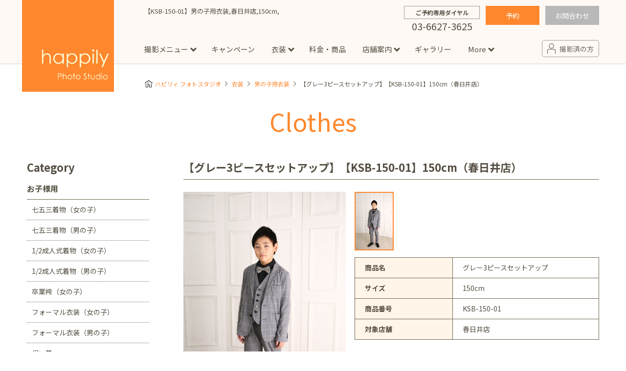

--- FILE ---
content_type: text/html; charset=UTF-8
request_url: https://www.happilyphoto.jp/clothes/boys/318183/
body_size: 34928
content:
<!DOCTYPE html>
<html lang="ja">
<head>
<meta http-equiv="content-type" content="text/html; charset=utf-8">
<title>【KSB-150-01】男の子用衣装,春日井店,150cm, - ハピリィフォトスタジオ</title>
<meta name="viewport" content="width=device-width, initial-scale=1, maximum-scale=1">
<meta name="format-detection" content="telephone=no">
<meta name="apple-mobile-web-app-title" content="happily photo studio">
<link rel="icon" type="image/x-icon" href="https://www.happilyphoto.jp/wp-content/themes/my-happilyphoto/images/common/favicon.ico">
<link rel="apple-touch-icon-precomposed" href="https://www.happilyphoto.jp/wp-content/themes/my-happilyphoto/images/common/icon_happily.png">
<link href="https://fonts.googleapis.com/css2?family=Noto+Sans+JP:wght@400;500;700&display=swap" rel="stylesheet">
<link rel="stylesheet" href="https://www.happilyphoto.jp/wp-content/themes/my-happilyphoto/style.css">
<link rel="stylesheet" href="https://www.happilyphoto.jp/wp-content/themes/my-happilyphoto/css/common/layout.css?v=20250813">
<link rel="stylesheet" href="https://www.happilyphoto.jp/wp-content/themes/my-happilyphoto/css/common/module.css?v=20251114">
<link rel="stylesheet" href="https://www.happilyphoto.jp/wp-content/themes/my-happilyphoto/css/storeformlist.css">
<link rel="stylesheet" href="https://www.happilyphoto.jp/wp-content/themes/my-happilyphoto/css/clothes.css?v=20190806">
<link rel="stylesheet" href="https://www.happilyphoto.jp/wp-content/themes/my-happilyphoto/css/slick.css?v=20180717">
<script type="text/javascript" src="https://www.happilyphoto.jp/wp-content/themes/my-happilyphoto/js/jquery-3.2.1.min.js" charset="UTF-8"></script>
<script type="text/javascript" src="https://www.happilyphoto.jp/wp-content/themes/my-happilyphoto/js/ui.js?v=20250813" charset="UTF-8"></script>

<script type="text/javascript" src="https://www.happilyphoto.jp/wp-content/themes/my-happilyphoto/js/clothes.js?v=20180530" charset="UTF-8"></script>
<script type="text/javascript" src="https://www.happilyphoto.jp/wp-content/themes/my-happilyphoto/js/jquery.elevatezoom.js" charset="UTF-8"></script>
<script type="text/javascript" src="https://www.happilyphoto.jp/wp-content/themes/my-happilyphoto/js/slick.js" charset="UTF-8"></script>
<script type="text/javascript" src="https://www.happilyphoto.jp/wp-content/themes/my-happilyphoto/js/openYTMovie.js?v=20191127" charset="UTF-8"></script>
<!-- All in One SEO Pack 2.3.16 by Michael Torbert of Semper Fi Web Design[108,115] -->
<link rel="canonical" href="https://www.happilyphoto.jp/clothes/boys/318183/" />
<!-- /all in one seo pack -->
<link rel='dns-prefetch' href='//s.w.org' />
<link rel='stylesheet' id='contact-form-7-css'  href='https://www.happilyphoto.jp/wp-content/plugins/contact-form-7/includes/css/styles.css?ver=5.0.1' type='text/css' media='all' />
<link rel='stylesheet' id='contact-form-7-confirm-css'  href='https://www.happilyphoto.jp/wp-content/plugins/contact-form-7-add-confirm/includes/css/styles.css?ver=5.1' type='text/css' media='all' />
<link rel='stylesheet' id='mts_simple_booking_front-css'  href='https://www.happilyphoto.jp/wp-content/plugins/mts-simple-booking/css/mtssb-front.css?ver=4.8' type='text/css' media='all' />
<script type='text/javascript' src='https://www.happilyphoto.jp/wp-includes/js/jquery/jquery.js?ver=1.12.4'></script>
<script type='text/javascript' src='https://www.happilyphoto.jp/wp-includes/js/jquery/jquery-migrate.min.js?ver=1.4.1'></script>
<link rel='https://api.w.org/' href='https://www.happilyphoto.jp/wp-json/' />
<link rel="EditURI" type="application/rsd+xml" title="RSD" href="https://www.happilyphoto.jp/xmlrpc.php?rsd" />
<link rel="wlwmanifest" type="application/wlwmanifest+xml" href="https://www.happilyphoto.jp/wp-includes/wlwmanifest.xml" /> 
<link rel='prev' title='【KSB-150-06】男の子用衣装,春日井店,150cm,' href='https://www.happilyphoto.jp/clothes/boys/318167/' />
<link rel='next' title='【KSG-90-06】女の子用衣装,春日井店,100cm,90cm,' href='https://www.happilyphoto.jp/clothes/girls/318443/' />
<meta name="generator" content="WordPress 4.8" />
<link rel='shortlink' href='https://www.happilyphoto.jp/?p=318183' />
<link rel="alternate" type="application/json+oembed" href="https://www.happilyphoto.jp/wp-json/oembed/1.0/embed?url=https%3A%2F%2Fwww.happilyphoto.jp%2Fclothes%2Fboys%2F318183%2F" />
<link rel="alternate" type="text/xml+oembed" href="https://www.happilyphoto.jp/wp-json/oembed/1.0/embed?url=https%3A%2F%2Fwww.happilyphoto.jp%2Fclothes%2Fboys%2F318183%2F&#038;format=xml" />
<script type="application/ld+json">{"@context": "https://schema.org",
"@type": "BreadcrumbList",
"itemListElement" : [
    {
        "@type": "ListItem",
        "position": 1,
        "name": "happily\u30d5\u30a9\u30c8\u30b9\u30bf\u30b8\u30aa",
        "item": "https://www.happilyphoto.jp/"
    },
    {
        "@type": "ListItem",
        "position": 2,
        "name": "\u8863\u88c5",
        "item": "https://www.happilyphoto.jp/clothes/"
    },
    {
        "@type": "ListItem",
        "position": 3,
        "name": "\u7537\u306e\u5b50\u7528\u8863\u88c5",
        "item": "https://www.happilyphoto.jp/clothes/boys/"
    },
    {
        "@type": "ListItem",
        "position": 4,
        "name": "\u3010KSB-150-01\u3011\u7537\u306e\u5b50\u7528\u8863\u88c5,\u6625\u65e5\u4e95\u5e97,150cm,",
        "item": "https://www.happilyphoto.jp/clothes/boys/318183/"
    }
]}</script><link rel="stylesheet" href="https://www.happilyphoto.jp/wp-content/themes/my-happilyphoto/css/wp-control.css">


<!--[if lt IE 9]>
<script type="text/javascript" src="http://html5shim.googlecode.com/svn/trunk/html5.js"></script>
<![endif]-->

<!-- Google Tag Manager -->
<script>(function(w,d,s,l,i){w[l]=w[l]||[];w[l].push({'gtm.start':
new Date().getTime(),event:'gtm.js'});var f=d.getElementsByTagName(s)[0],
j=d.createElement(s),dl=l!='dataLayer'?'&l='+l:'';j.async=true;j.src=
'https://www.googletagmanager.com/gtm.js?id='+i+dl;f.parentNode.insertBefore(j,f);
})(window,document,'script','dataLayer','GTM-WGMDB6');</script>
<!-- End Google Tag Manager -->

</head>

<body>
<!-- Google Tag Manager (noscript) -->
<noscript><iframe src="https://www.googletagmanager.com/ns.html?id=GTM-WGMDB6"
height="0" width="0" style="display:none;visibility:hidden"></iframe></noscript>
<!-- End Google Tag Manager (noscript) -->
<!-- [ ****** Header ****** ] -->
<header id="mainHeadOut">

<div id="mainHead">
<h1 id="topTtl">




【KSB-150-01】男の子用衣装,春日井店,150cm,</h1>
<div class="siteLogo"><a href="https://www.happilyphoto.jp/"><img src="https://www.happilyphoto.jp/wp-content/themes/my-happilyphoto/images/common/img_logo.png" alt="happily Photo Studio"></a></div>

<div class="topContactArea">


<div class="wrapTopTel">
<p class="TopTelTxt">ご予約専用ダイヤル</p>
<p class="TopTelNum">03-6627-3625</p>
</div>

<div class="wrapTopRes">
<a href="https://reserve.happilyphoto.jp/" class="btnRes">予約</a>

<a href="https://www.happilyphoto.jp/inquiry/" class="btnInq">お問合わせ</a>
</div>

</div><!-- // .topContactArea -->

<nav class="mainNav" id="mainNav">
<ul class="glovalNav">
<li><a href="https://www.happilyphoto.jp/">トップ</a></li>

<li class="subLink pc_dbn">
<p>撮影メニュー</p>
<!-- subMenuArea -->
<div class="subMenuArea">
<div class="inner">
<dl class="wrapSubMenu mB_20">
<dt class="ttlSubMenu"><a href="https://www.happilyphoto.jp/situation/">スタジオ撮影</a></dt>
<dd>
<ul class="subMenuLst">
<li><a href="https://www.happilyphoto.jp/situation/sg/">七五三</a></li>
<li><a href="https://www.happilyphoto.jp/situation/bd/">誕生日</a></li>
<li><a href="https://www.happilyphoto.jp/situation/om/">お宮参り</a></li>
<li><a href="https://www.happilyphoto.jp/situation/hy/">お食い初め・百日祝い</a></li>
<li><a href="https://www.happilyphoto.jp/situation/hb/">ハーフバースデー</a></li>
<li><a href="https://www.happilyphoto.jp/situation/sk/">節句</a></li>
<li><a href="https://www.happilyphoto.jp/situation/ny/">入園・入学／卒園・卒業</a></li>
<li><a href="https://www.happilyphoto.jp/situation/hs/">1/2成人式（ハーフ成人式）</a></li>
<li><a href="https://www.happilyphoto.jp/situation/sc/">成人式フォト</a></li>
<li><a href="https://www.happilyphoto.jp/situation/mt/">マタニティフォト</a></li>
<li><a href="https://www.happilyphoto.jp/situation/fa/">家族写真</a></li>
<li><a href="https://www.happilyphoto.jp/situation/sn/">シニアフォト</a></li>
<li><a href="https://www.happilyphoto.jp/situation/pt/">ペット撮影</a></li>
</ul>
</dd>
</dl>
<dl class="wrapSubMenu">
<dt class="ttlSubMenu"><a href="https://www.happilyphoto.jp/location/">出張撮影</a></dt>
<dd>
<ul class="subMenuLst">
<li><a href="https://www.happilyphoto.jp/location/sg/">七五三</a></li>
<li><a href="https://www.happilyphoto.jp/location/om/">お宮参り</a></li>
<li><a href="https://www.happilyphoto.jp/location/ny/">入園・入学／卒園・卒業</a></li>
<li><a href="https://www.happilyphoto.jp/location/fa/">ファミリーフォト</a></li>
<li><a href="https://www.happilyphoto.jp/location/bd/">誕生日</a></li>
<li><a href="https://www.happilyphoto.jp/location/pr/">プロフィール写真・宣材写真</a></li>
</ul>
<ul class="subMenuLst">
<li><a href="https://www.happilyphoto.jp/locationreport/">出張撮影レポート</a></li>
</ul>
</dd>
</dl>
</div>
</div>
<!-- subMenuArea -->
</li>
<li class="pc_dbn"><a href="https://www.happilyphoto.jp/campaign/">キャンペーン</a></li>

<li class="dIB_sp"><a href="https://www.happilyphoto.jp/about/">happilyとは</a></li>
<li class="dIB_sp"><a href="https://www.happilyphoto.jp/situation/">撮影メニュー</a></li>
<li class="dIB_sp"><a href="https://www.happilyphoto.jp/campaign/">キャンペーン</a></li>

<li class="subLink">
<a href="https://www.happilyphoto.jp/clothes/">衣装</a>
<!-- subMenuArea -->
<div class="subMenuArea">
<div class="inner">
<dl class="wrapSubMenu wrapSubShop">
<dt class="ttlSubMenu"><a href="https://www.happilyphoto.jp/clothes/">Clothes</a></dt>
<dd>
<p class="ttlShopName">お子様用</p>
<ul class="subMenuLst">
<li><a href="https://www.happilyphoto.jp/clothes/girlskimono/">七五三着物(女の子)</a></li>
<li><a href="https://www.happilyphoto.jp/clothes/boyskimono/">七五三着物(男の子)</a></li>
<li><a href="https://www.happilyphoto.jp/clothes/girlshalfkimono/">1/2成人式着物(女の子)</a></li>
<li><a href="https://www.happilyphoto.jp/clothes/boyshalfkimono/">1/2成人式着物(男の子)</a></li>
<li><a href="https://www.happilyphoto.jp/clothes/girlshakama/">卒業袴(女の子)</a></li>
<li><a href="https://www.happilyphoto.jp/clothes/girlsformal/">フォーマル衣装(女の子)</a></li>
<li><a href="https://www.happilyphoto.jp/clothes/boysformal/">フォーマル衣装(男の子)</a></li>
<li><a href="https://www.happilyphoto.jp/clothes/babykimono/">祝い着</a></li>
<li><a href="https://www.happilyphoto.jp/clothes/girls/">女の子用衣装</a></li>
<li><a href="https://www.happilyphoto.jp/clothes/boys/">男の子用衣装</a></li>
</ul>
<p class="ttlShopName">大人用</p>
<ul class="subMenuLst">
<li><a href="https://www.happilyphoto.jp/clothes/adultskimono/">着物</a></li>
<li><a href="https://www.happilyphoto.jp/clothes/maternity/">マタニティ用ドレス</a></li>
</ul>
</dd>
</dl>
</div>
</div>
<!-- subMenuArea -->
</li>

<li><a href="https://www.happilyphoto.jp/price/">料金・商品</a></li>

<li class="subLink">
<a href="https://www.happilyphoto.jp/store/">店舗案内</a>
<!-- subMenuArea -->
<div class="subMenuArea">
<div class="inner">
<dl class="wrapSubMenu">
<dt class="ttlSubMenu"><a href="https://www.happilyphoto.jp/store/">Store</a></dt>
<dd>
<p class="ttlShopName">東京都</p>
<ul class="subMenuLst">
<li><a href="https://www.happilyphoto.jp/store/jiyugaoka/">自由が丘店</a></li>
<li><a href="https://www.happilyphoto.jp/store/hiroo/">広尾店</a></li>
<li><a href="https://www.happilyphoto.jp/store/luxekachidoki/">勝どき店</a></li>
<li><a href="https://www.happilyphoto.jp/store/kichijoji/">吉祥寺店</a></li>
<li><a href="https://www.happilyphoto.jp/store/tamadairanomori/">イオンモール多摩平の森店</a></li>
<li><a href="https://www.happilyphoto.jp/store/nishiarai/">西新井店</a></li>
<li><a href="https://www.happilyphoto.jp/store/popup-omotesando/">【期間限定】表参道店</a></li>
</ul>
<p class="ttlShopName">神奈川県</p>
<ul class="subMenuLst">
<li><a href="https://www.happilyphoto.jp/store/minatomirai/">横浜みなとみらい店</a></li>
<li><a href="https://www.happilyphoto.jp/store/sagamiono/">ボーノ相模大野店</a></li>
<li><a href="https://www.happilyphoto.jp/store/fujisawa/">ミスターマックス湘南藤沢店</a></li>
<li><a href="https://www.happilyphoto.jp/store/centerkita/">港北センター北店</a></li>
</ul>
<p class="ttlShopName">千葉県</p>
<ul class="subMenuLst">
<li><a href="https://www.happilyphoto.jp/store/luxeshinmatsudo/">新松戸店</a></li>
<li><a href="https://www.happilyphoto.jp/store/yachiyo/">八千代緑が丘店</a></li>
<li><a href="https://www.happilyphoto.jp/store/kashiwanoha/">柏の葉店</a></li>
</ul>
<p class="ttlShopName">埼玉県</p>
<ul class="subMenuLst">
<li><a href="https://www.happilyphoto.jp/store/kawaguchi/">川口店</a></li>
<li><a href="https://www.happilyphoto.jp/store/urawa/">浦和店</a></li>
<li><a href="https://www.happilyphoto.jp/store/ageo/">アリオ上尾店</a></li>
</ul>
<p class="ttlShopName">茨城県</p>
<ul class="subMenuLst">
<li><a href="https://www.happilyphoto.jp/store/tsukubagakuennomori/">つくば学園の森店</a></li>
</ul>
<p class="ttlShopName">静岡県</p>
<ul class="subMenuLst">
<li><a href="https://www.happilyphoto.jp/store/hamakita/">サンストリート浜北店</a></li>
</ul>
<p class="ttlShopName">愛知県</p>
<ul class="subMenuLst">
<li><a href="https://www.happilyphoto.jp/store/toyotajosui/">豊田浄水店</a></li>
<li><a href="https://www.happilyphoto.jp/store/kasugai/">春日井店</a></li>
</ul>
<p class="ttlShopName">大阪府</p>
<ul class="subMenuLst">
<li><a href="https://www.happilyphoto.jp/store/tezukayama/">帝塚山店</a></li>
</ul>
<p class="ttlShopName">福岡県</p>
<ul class="subMenuLst">
<li><a href="https://www.happilyphoto.jp/store/fukuokanishi/">福岡西店</a></li>
</ul>
</dd>
</dl>
</div>
</div>
<!-- subMenuArea -->
</li>

<li class="pc_dbn"><a href="https://www.happilyphoto.jp/gallery/">ギャラリー</a></li>

<li class="subLink pc_dbn">
<p>More</p>
<!-- subMenuArea -->
<div class="subMenuArea">
<div class="inner">
<dl class="wrapSubMenu">
<dt class="ttlSubMenu"><p>More</p>
<dd>
<ul class="subMenuLst">
<li><a href="https://www.happilyphoto.jp/about/">happilyとは</a></li>
<li><a href="https://www.happilyphoto.jp/flow/">予約から撮影までの流れ</a></li>
<li><a href="https://www.happilyphoto.jp/event/">イベント撮影</a></li>
<li><a href="https://www.happilyphoto.jp/faq/">よくある質問</a></li>
<li><a href="https://www.happilyphoto.jp/news/">お知らせ</a></li>
<li><a href="https://www.happilyphoto.jp/column/">コラム</a></li>

<!--
<li><a href="[url]/event/">イベント</a></li>
<li><a href="[url]/studiophoto/">スタジオ写真</a></li>
<li><a href="[url]/column/">コラム</a></li>
-->

</ul>
</dd>
</dl>
</div>
</div>
<!-- subMenuArea -->
</li>

<li class="dIB_sp"><a href="https://www.happilyphoto.jp/gallery/">ギャラリー</a></li>
<li class="dIB_sp"><a href="https://www.happilyphoto.jp/faq/">よくある質問</a></li>
<li class="dIB_sp"><a href="https://www.happilyphoto.jp/flow/">予約から撮影の流れ</a></li>
<li class="dIB_sp"><a href="https://www.happilyphoto.jp/news/">お知らせ</a></li>
<li class="dIB_sp"><a href="https://www.happilyphoto.jp/event/">イベント撮影</a></li>
<li class="dIB_sp"><a href="https://www.happilyphoto.jp/location/">出張撮影</a></li>
<li class="dIB_sp"><a href="https://www.happilyphoto.jp/locationreport/">出張撮影レポート</a></li>
<li class="dIB_sp"><a href="https://www.happilyphoto.jp/column/">コラム</a></li>

</ul>

<div class="headSnsArea">
<div class="tACenter mB_50sp30 sp_dbn"><a href="https://www.happilyphoto.jp/reserve/" class="ttlTopSubTxt2">ご予約はこちら</a></div>
<p class="spMenuTtl">happily公式アカウント</p>

<div class="navSnsArea">
<div class="subTxt">公式LINE限定で<br>お得なクーポン配布中♪</div>
<div class="lstSnsIcon">
<a href="https://lin.ee/enLlXjt" target="new" rel="noopener noreferrer"><img src="https://www.happilyphoto.jp/wp-content/uploads/2023/11/sns_icon-line.png" alt="line"></a>
<a href="https://www.instagram.com/happily_photo_studio.753.baby/" target="new" rel="noopener noreferrer"><img src="https://www.happilyphoto.jp/wp-content/themes/my-happilyphoto/images/common/sns_icon-insta.png" alt="instagram"></a>
<a href="https://www.facebook.com/happilyphotostudio/" target="new" rel="noopener noreferrer"><img src="https://www.happilyphoto.jp/wp-content/themes/my-happilyphoto/images/common/sns_icon-fb.png" alt="facebook"></a>
</div>
</div><!-- // navSnsArea -->

</div><!-- // wrapSpSnsArea -->

</nav>

<div class="secondMenu reArrange">
<a class="linkCustomer" href="https://www.happilyphoto.jp/customer/"><span class="txt">撮影済の方</span></a>
<!-- sp_menu --><span id="menuBtn"><span class="icon"></span><span class="txt">メニュー</span></span>
</div><!-- secondMenu -->



</div><!-- // mainHead -->

<ul class="subMenu">
<li><a href="https://www.happilyphoto.jp/campaign/">お得なプラン</a></li>
<li><a href="https://www.happilyphoto.jp/store/">店舗情報</a></li>
<li><a href="https://www.happilyphoto.jp/clothes/">衣装</a></li>
<li><span data-id="contact">お問い合わせ</span></li>
</ul>





<div data-id="contactArea">

<div class="contactWrap mB_30">
<p class="contactTtl">お電話の場合</p>
<p class="mB_10">些細なことでも是非お問い合わせください。</p>
<a href="tel:03-6627-3625" class="btnContact2"><span class="tel">03-6627-3625</span></a>
<p>受付時間：9:00～17:00（不定休）</p>
</div><!-- [ / .contactWrap] -->

<div class="contactWrap mB_30">
<p class="contactTtl">メールの場合</p>
<a href="https://www.happilyphoto.jp/inquiry" class="btnContact" rel="nofollow"><span class="mail">お問い合わせフォーム</span></a>
</div><!-- [ / .contactWrap] -->

<div class="contactWrap">
<p class="contactTtl">FAQ</p>
<p class="mB_10">お客様から寄せられるよくある質問を掲載しています。<br>お問い合わせの前にまずはご確認ください。</p>
<a href="https://www.happilyphoto.jp/faq" class="btnContact" rel="nofollow">よくある質問</a>
</div><!-- [ / .contactWrap] -->

<div data-id="MenuClose">閉じる</div>

</div><!-- [ / #contactArea] -->


</header>
<!-- [ ****** // Header ****** ] -->


<div id="bgOver"></div>
<div id="subContainer">
<div class="wrapper">


<!-- #breadCrumbLst -->
<div id="breadCrumbLst" class="rcrumbs">



<ul>
<li><a href="https://www.happilyphoto.jp/">ハピリィ フォトスタジオ</a></li>
<li><a href="https://www.happilyphoto.jp/clothes/">衣装</a></li>
<li><a href="https://www.happilyphoto.jp/clothes/boys/">男の子用衣装</a></li>
<li>【グレー3ピースセットアップ】【KSB-150-01】150cm（春日井店）</li>
</ul>
</div>
<!-- #breadCrumbLst -->

<section class="wrapClothes">

<h2 class="ttlTop02">Clothes</h2>


<section class="lstClothArea mB_50sp30">
<h3 class="ttlConMiddle">

<!-- 追加してみた分 -->
<!-- 追加してみた分　ここまで -->

【グレー3ピースセットアップ】【KSB-150-01】150cm（春日井店）</h3>

<article class="wrapDtl">

<div class="sideImg">

<ul id="clothesMain">
<li><img src="https://www.happilyphoto.jp/wp-content/uploads/2020/05/NB-150-003_20200211n01_1713823_001-1.jpg" alt=""></li>
</ul>

</div><!-- //.sideImg -->

<div class="sideExe">

<ul id="clothesThum">
<li><img src="https://www.happilyphoto.jp/wp-content/uploads/2020/05/NB-150-003_20200211n01_1713823_001-1.jpg" alt=""></li>
</ul>

<table class="cateSearch">
<tr>
<th>商品名</th>
<td>
グレー3ピースセットアップ</td>
</tr>

<tr>
<th>
サイズ</th>
<td>
150cm</td>
</tr>
<tr>
<th>商品番号</th>
<td>
KSB-150-01</td>
</tr>
<tr>
<th>対象店舗</th>
<td>
春日井店</td>
</tr>
</table>



<p class="mT_20">
※当日の撮影状況や衣装の状態によっては、ご希望の衣装がご用意できない場合がございます。<br>
<br>
<span class="fWBold">【プレミアム衣装について】</span><br>
プレミアム衣装着用時には1家族様当たり、以下の料金を頂戴しております。<br>
<span class="dB dB_sp mT_5 pcBrNone">GOLDランク：4,400円　<br>通常衣装に加えて「GOLD」「SILVER」の衣装をお選びいただけます。</span>
<span class="dB dB_sp mT_5 pcBrNone">SILVERランク：3,520円　<br>通常衣装に加えて「SILVER」の衣装をお選びいただけます。</span></p>


</div><!-- //.sideExe -->

<!-- //.wrapDtl_1 --></article>

<div class="mB_50sp30">
<section class="otherClothes">
<h4 class="sttl">男の子用衣装［150cm］（春日井店）</h4>

<ul class="lstConCloth">







<li><a href="https://www.happilyphoto.jp/clothes/boys/564437/">
<span class="wrapClothImg">
<!-- 追加してみた分 位置情報追加 -->
<!-- 追加してみた分　ここまで -->
<img src="https://www.happilyphoto.jp/wp-content/uploads/2022/03/無地グレー3ピースセットアップ　150.jpg" alt="">
<span class="clothShopName shop_kasugai">春日井店</span>
</span>
</a></li>



<li><a href="https://www.happilyphoto.jp/clothes/boys/563252/">
<span class="wrapClothImg">
<!-- 追加してみた分 位置情報追加 -->
<!-- 追加してみた分　ここまで -->
<img src="https://www.happilyphoto.jp/wp-content/uploads/2022/03/デニム風セットアップ　150-160.jpg" alt="">
<span class="clothShopName shop_kasugai">春日井店</span>
</span>
</a></li>



<li><a href="https://www.happilyphoto.jp/clothes/boys/563291/">
<span class="wrapClothImg">
<!-- 追加してみた分 位置情報追加 -->
<!-- 追加してみた分　ここまで -->
<img src="https://www.happilyphoto.jp/wp-content/uploads/2022/03/ネイビーチェックスーツ150.jpg" alt="">
<span class="clothShopName shop_kasugai">春日井店</span>
</span>
</a></li>



<li><a href="https://www.happilyphoto.jp/clothes/boys/318183/">
<span class="wrapClothImg">
<!-- 追加してみた分 位置情報追加 -->
<!-- 追加してみた分　ここまで -->
<img src="https://www.happilyphoto.jp/wp-content/uploads/2020/05/NB-150-003_20200211n01_1713823_001.jpg" alt="">
<span class="clothShopName shop_kasugai">春日井店</span>
</span>
</a></li>



<li><a href="https://www.happilyphoto.jp/clothes/boys/695544/">
<span class="wrapClothImg">
<!-- 追加してみた分 位置情報追加 -->
<!-- 追加してみた分　ここまで -->
<img src="https://www.happilyphoto.jp/wp-content/uploads/2024/12/KSB-150-08_304452.jpg" alt="">
<span class="clothShopName shop_kasugai">春日井店</span>
</span>
</a></li>

</ul>

</section><!-- otherClothes -->

<div class="mT_40sp20 tACenter"><a href="https://www.happilyphoto.jp/clothes//" class="btnCmn02 mR_40spmB_20">一覧に戻る</a><a href="https://www.happilyphoto.jp/clothes/" class="btnCmn02">衣装トップに戻る</a></div>
</div>


<style>
@media only screen and (min-width:640px){
    .bnrsList li {
        margin:0 50px 20px 0 ;
    }

    .bnrsList li:nth-child(2n){margin-right: 0;}
    .bnrsList li:nth-last-child(-n+2){margin-bottom: 0;}
}

</style>
<div class="bnrLinksArea">
<ul class="bnrsList">

<li><a href="https://www.happilyphoto.jp/campaign/set_2102/"><img src="https://www.happilyphoto.jp/wp-content/uploads/2026/01/thumb_770_350-1.jpg" alt="新春フォトキャンペーン"></a></li>
</ul>
<!-- / .bannerLinksArea --></div>

</section>
<!-- cloth -->


<div class="sideMenuArea">
<p class="ttlSideCate">Category</p>


<dl class="sideMenuLink">
<dt>お子様用</dt>
<dd>
<ul class="lst">
<li><a href="https://www.happilyphoto.jp/clothes/girlskimono/">七五三着物（女の子）</a></li>
<li><a href="https://www.happilyphoto.jp/clothes/boyskimono/">七五三着物（男の子）</a></li>
<li><a href="https://www.happilyphoto.jp/clothes/girlshalfkimono/">1/2成人式着物（女の子）</a></li>
<li><a href="https://www.happilyphoto.jp/clothes/boyshalfkimono/">1/2成人式着物（男の子）</a></li>
<li><a href="https://www.happilyphoto.jp/clothes/girlshakama/">卒業袴（女の子）</a></li>

<li><a href="https://www.happilyphoto.jp/clothes/girlsformal/">フォーマル衣装（女の子）</a></li>
<li><a href="https://www.happilyphoto.jp/clothes/boysformal/">フォーマル衣装（男の子）</a></li>

<li><a href="https://www.happilyphoto.jp/clothes/babykimono/">祝い着</a></li>
<li><a href="https://www.happilyphoto.jp/clothes/girls/">女の子用衣装</a></li>
<li><a href="https://www.happilyphoto.jp/clothes/boys/" class="current">男の子用衣装</a></li>
</ul>
</dd>
<dt>大人用</dt>
<dd>
<ul class="lst">
<li><a href="https://www.happilyphoto.jp/clothes/adultskimono/">着物</a></li>
<li><a href="https://www.happilyphoto.jp/clothes/maternity/">マタニティ用ドレス</a></li>

</ul>
</dd>
</dl>
</div>

</section><!-- wrapClothes -->


<div class="clear">
<dl class="btmMenuPlan">
<dt><a href="https://www.happilyphoto.jp/situation/">写真撮影メニュー</a></dt>
<dd>
<ul class="btmShopLst">
<li><a href="https://www.happilyphoto.jp/situation/sg/">七五三</a></li>
<li><a href="https://www.happilyphoto.jp/situation/bd/">誕生日</a></li>
<li><a href="https://www.happilyphoto.jp/situation/om/">お宮参り</a></li>
<li><a href="https://www.happilyphoto.jp/situation/hy/">お食い初め・百日祝い</a></li>
<li><a href="https://www.happilyphoto.jp/situation/hb/">ハーフバースデー</a></li>
<li><a href="https://www.happilyphoto.jp/situation/sk/">節句</a></li>
<li><a href="https://www.happilyphoto.jp/situation/ny/">入園・入学 / 卒園・卒業</a></li>
<li><a href="https://www.happilyphoto.jp/situation/hs/">1/2成人式（ハーフ成人式）</a></li>
<li><a href="https://www.happilyphoto.jp/situation/sc/">成人式フォト</a></li>
<li><a href="https://www.happilyphoto.jp/situation/mt/">マタニティフォト</a></li>
<li><a href="https://www.happilyphoto.jp/situation/fa/">家族写真</a></li>
<li><a href="https://www.happilyphoto.jp/situation/sn/">シニアフォト</a></li>
<li><a href="https://www.happilyphoto.jp/situation/pt/">ペット撮影</a></li>
</ul>
</dd>

<dt><a href="https://www.happilyphoto.jp/store/">店舗</a></dt>
<dd>
<ul class="btmShopLst">
<li><a href="https://www.happilyphoto.jp/store/jiyugaoka/">自由が丘店</a></li>
<li><a href="https://www.happilyphoto.jp/store/kichijoji/">吉祥寺店</a></li>
<li><a href="https://www.happilyphoto.jp/store/hiroo/">広尾店</a></li>
<li><a href="https://www.happilyphoto.jp/store/luxekachidoki/">勝どき店</a></li>
<li><a href="https://www.happilyphoto.jp/store/tamadairanomori/">イオンモール多摩平の森店</a></li>
<li><a href="https://www.happilyphoto.jp/store/nishiarai/">西新井店</a></li>
<li><a href="https://www.happilyphoto.jp/store/minatomirai/">横浜みなとみらい店</a></li>
<li><a href="https://www.happilyphoto.jp/store/sagamiono/">ボーノ相模大野店</a></li>
<li><a href="https://www.happilyphoto.jp/store/fujisawa/">ミスターマックス湘南藤沢店</a></li>
<li><a href="https://www.happilyphoto.jp/store/centerkita/">港北センター北店</a></li>
<li><a href="https://www.happilyphoto.jp/store/luxeshinmatsudo/">新松戸店</a></li>
<li><a href="https://www.happilyphoto.jp/store/yachiyo/">八千代緑が丘店</a></li>
<li><a href="https://www.happilyphoto.jp/store/kashiwanoha/">柏の葉店</a></li>
<li><a href="https://www.happilyphoto.jp/store/kawaguchi/">川口店</a></li>
<li><a href="https://www.happilyphoto.jp/store/urawa/">浦和店</a></li>
<li><a href="https://www.happilyphoto.jp/store/ageo/">アリオ上尾店</a></li>
<li><a href="https://www.happilyphoto.jp/store/tsukubagakuennomori/">つくば学園の森店</a></li>
<li><a href="https://www.happilyphoto.jp/store/hamakita/">サンストリート浜北店</a></li>
<li><a href="https://www.happilyphoto.jp/store/toyotajosui/">豊田浄水店</a></li>
<li><a href="https://www.happilyphoto.jp/store/kasugai/">春日井店</a></li>
<li><a href="https://www.happilyphoto.jp/store/tezukayama/">帝塚山店</a></li>
<li><a href="https://www.happilyphoto.jp/store/fukuokanishi/">福岡西店</a></li>


</ul>
</dd>

<dt><a href="https://www.happilyphoto.jp/event/">イベント</a></dt>
<dd>
<ul class="btmShopLst">
<li><a href="https://www.happilyphoto.jp/event/evcategory/audition/">キッズオーディション</a></li>
<li><a href="https://www.happilyphoto.jp/event/evcategory/photosession/">撮影会</a></li>
<li><a href="https://www.happilyphoto.jp/event/evcategory/workshop/">ワークショップ</a></li>
</ul>
</dd>


<dt><a href="https://www.happilyphoto.jp/column/">コラム</a></dt>
<dd>
<ul class="btmShopLst">
<li><a href="https://www.happilyphoto.jp/column/?plan=plan_sg">七五三</a></li>
<li><a href="https://www.happilyphoto.jp/column/?plan=plan_bd">誕生日</a></li>
<li><a href="https://www.happilyphoto.jp/column/?plan=plan_om">お宮参り</a></li>
<li><a href="https://www.happilyphoto.jp/column/?plan=plan_hy">お食い初め・百日祝い</a></li>
<li><a href="https://www.happilyphoto.jp/column/?plan=plan_nb">ニューボーンフォト</a></li>
<li><a href="https://www.happilyphoto.jp/column/?plan=plan_hb">ハーフバースデー</a></li>
<li><a href="https://www.happilyphoto.jp/column/?plan=plan_sk">節句</a></li>
<li><a href="https://www.happilyphoto.jp/column/?plan=plan_ny">入園・入学／卒園・卒業</a></li>
<li><a href="https://www.happilyphoto.jp/column/?plan=plan_mt">マタニティフォト</a></li>
<li><a href="https://www.happilyphoto.jp/column/?plan=plan_fa">家族写真</a></li>
</ul>
</dd>

<dt><a href="https://www.happilyphoto.jp/locationreport/">出張撮影レポート</a></dt>
<dd>
<ul class="btmShopLst">
<li><a href="https://www.happilyphoto.jp/locationreport/?plan=plan_om">お宮参り</a></li>
<li><a href="https://www.happilyphoto.jp/locationreport/?plan=plan_sg">七五三</a></li>
</ul>
</dd>

<dt><a href="https://www.happilyphoto.jp/rental/">着物レンタル</a></dt>

</dl>

<div class="wrapMarks">
<div class="sideMarks"><a href="http://privacymark.jp/" target="_blank" rel="noopener noreferrer"><img src="https://www.happilyphoto.jp/wp-content/themes/my-happilyphoto/images/common/img_privacymark.gif" alt="たいせつにします プライバシー プライバシーマーク 10740089"></a><br>当社は<br>プライバシーマーク<br>取得企業です</div>


<div class="footerSnsArea">
<a href="https://lin.ee/enLlXjt" target="_blank" rel="noopener noreferrer"><img src="https://www.happilyphoto.jp/wp-content/uploads/2023/11/sns_icon-line.png" alt="line"></a>
<a href="https://www.instagram.com/happily_photo_studio.753.baby/" target="_blank" rel="noopener noreferrer"><img src="https://www.happilyphoto.jp/wp-content/themes/my-happilyphoto/images/common/sns_icon-insta.png" alt="instagram"></a>
<a href="https://www.facebook.com/happilyphotostudio/" target="_blank" rel="noopener noreferrer"><img src="https://www.happilyphoto.jp/wp-content/themes/my-happilyphoto/images/common/sns_icon-fb.png" alt="facebook"></a>
</div><!-- .footerSnsArea -->

</div><!-- // .wrapMarks -->
</div><!-- // .clear -->
</div><!-- // .wrapper -->
</div><!-- // #container -->


<!-- [ ****** Footer ****** ] -->
<footer id="footer">
<div class="footerLink mB_10">
<a href="https://www.happilyphoto.jp/">Top</a>
<a href="https://www.happilyphoto.jp/about/">happilyとは</a>
<a href="https://www.happilyphoto.jp/company/">会社情報</a>

<a href="https://www.happilyphoto.jp/privacy/" onclick="window.open(this.getAttribute('href'), 'apv', 'width=740, height=500, scrollbars=yes, toolbar=no, menubar=no, resizeble=yes').focus(); return false;" target="_blank">プライバシーポリシー</a>

<a href="https://www.happilyphoto.jp/agreement/" onclick="window.open(this.getAttribute('href'), 'apv', 'width=740, height=500, scrollbars=yes, toolbar=no, menubar=no, resizeble=yes').focus(); return false;" target="_blank">利用規約</a>

<a href="https://www.happilyphoto.jp/inquiry/">お問い合わせ</a>

<a href="https://www.happilyphoto.jp/trade/" onclick="window.open(this.getAttribute('href'), 'apv', 'width=740, height=500, scrollbars=yes, toolbar=no, menubar=no, resizeble=yes').focus(); return false;" target="_blank"><span class="sTxt">特定商取引法に基づく表記</span></a>

<a href="https://www.happilyphoto.jp/customer-harassment/" onclick="window.open(this.getAttribute('href'), 'apv', 'width=740, height=500, scrollbars=yes, toolbar=no, menubar=no, resizeble=yes').focus(); return false;" target="_blank">カスタマーハラスメント方針</a>

<a href="https://www.happilyphoto.jp/sitemap/">サイトマップ</a>

</div>
<p class="copyTxt">Copyright (C) 2026 happily Inc. All Rights Reserved.</p>


<span id="pageTopBtn"><span></span></span>

<div class="footerReserveArea">
<a href="https://reserve.happilyphoto.jp/" class="reserveBtn"><span><span class="sTxt">24時間受付！</span><br>Web予約</span></a>
<a href="tel:03-6627-3625" class="tel">予約・相談</a>
<a href="https://www.happilyphoto.jp/store/" class="storeLst">店舗一覧</a>
</div><!-- / .footerReserveArea -->

</footer>







<script type='text/javascript'>
/* <![CDATA[ */
var wpcf7 = {"apiSettings":{"root":"https:\/\/www.happilyphoto.jp\/wp-json\/contact-form-7\/v1","namespace":"contact-form-7\/v1"},"recaptcha":{"messages":{"empty":"\u3042\u306a\u305f\u304c\u30ed\u30dc\u30c3\u30c8\u3067\u306f\u306a\u3044\u3053\u3068\u3092\u8a3c\u660e\u3057\u3066\u304f\u3060\u3055\u3044\u3002"}}};
/* ]]> */
</script>
<script type='text/javascript' src='https://www.happilyphoto.jp/wp-content/plugins/contact-form-7/includes/js/scripts.js?ver=5.0.1'></script>
<script type='text/javascript' src='https://www.happilyphoto.jp/wp-includes/js/jquery/jquery.form.min.js?ver=3.37.0'></script>
<script type='text/javascript' src='https://www.happilyphoto.jp/wp-content/plugins/contact-form-7-add-confirm/includes/js/scripts.js?ver=5.1'></script>
<script type='text/javascript' src='https://www.happilyphoto.jp/wp-includes/js/wp-embed.min.js?ver=4.8'></script>
</body>
</html>

--- FILE ---
content_type: text/css
request_url: https://www.happilyphoto.jp/wp-content/themes/my-happilyphoto/style.css
body_size: 848
content:
    /*
    Theme Name: my-happilyphoto
    Description:happilyphoto.jpの自作テーマです。
    Theme URI: http://theme.hogehoge.com
    Author: fukuda
    Author URI: http://create.hukuda_hoge.com
    Version: 0.1
    License: ライセンス
    License URI: ライセンスの URL
    */


/* ブログカード
------------------------------------------------------- */
.blog-card {
    max-width: 830px;
    background: #f5f5f5;
    border: 1px solid #dddddd;
    word-wrap: break-word;
    margin: 20px auto;
    padding: 0;
}
.blog-card:hover {
    background: #dbe9f4;
}
.blog-card a {
    display: -webkit-flex;
    display: -moz-flex;
    display: -ms-flex;
    display: -o-flex;
    display: flex;
    justify-content: space-between;
}
.blog-card-thumbnail {
    width: 30%;
    padding: 10px;
}
.blog-card-thumbnail img {
    width: 100%;
    border: none;
    display: block;
    padding: 0;
}
.blog-card-content {
    width: 70%;
    line-height: 1.5;
}
.blog-card-title {
    font-size: 18px;
    font-weight: bold;
    padding: 10px 10px 10px 0;
}
.blog-card-excerpt {
    color: #544e41;
    font-size: 16px;
    padding: 0 10px 10px 0;
}

@media only screen and (max-width:640px){
    .blog-card-title {
        padding: 10px 10px 5px 0;
    }
    .blog-card-title {
        font-size: 14px;
    }
    .blog-card-excerpt {
        font-size: 12px;
    }
    .blog-card-thumbnail {
        width: 40%;
    }
    .blog-card-content {
        width: 60%;
    }
}

--- FILE ---
content_type: text/css
request_url: https://www.happilyphoto.jp/wp-content/themes/my-happilyphoto/css/common/module.css?v=20251114
body_size: 23160
content:
@charset "utf-8";
/* =================================================================================
 Module
================================================================================= */

/* margin
------------------------------------------------------- */
/* margin top */
.mT_5{margin-top:5px !important;}
.mT_10{margin-top:10px !important;}
.mT_20{margin-top:20px !important;}
.mT_30{margin-top:30px !important;}
.mT_40,.mT_40sp30,.mT_40sp20{margin-top:40px !important;}
.mT_50,.mT_50sp30{margin-top:50px !important;}
.mT_60,.mT_60sp40{margin-top:60px !important;}
.mT_80,.mT_80sp60,.mT_80sp40{margin-top:80px !important;}
/* margin right */
.mR_5 {margin-right:5px !important;}
.mR_10 {margin-right:10px !important;}
.mR_20 {margin-right:20px !important;}
.mR_30 {margin-right:30px !important;}
.mR_40,.mR_40spmB_20 {margin-right:40px !important;}
.mR_150 {margin-right:150px !important;}
/* margin bottom */
.mB_5 {margin-bottom:5px !important;}
.mB_10 {margin-bottom:10px !important;}
.mB_20 {margin-bottom:20px !important;}
.mB_30,.mB_30sp20 {margin-bottom:30px !important;}
.mB_40,.mB_40sp20 {margin-bottom:40px !important;}
.mB_50,.mB_50sp20,.mB_50sp30 {margin-bottom:50px !important;}
.mB_60,.mB_60sp40 {margin-bottom:60px !important;}
.mB_70sp20 {margin-bottom:70px !important;}
.mB_80,.mB_80sp60 {margin-bottom:80px !important;}
/* margin left */
.mL_5 {margin-left: 5px !important;}
.mL_10 {margin-left: 10px !important;}
.mL_20 {margin-left: 20px !important;}
.mL_30 {margin-left: 30px !important;}
.mL_40 {margin-left: 40px !important;}

/* padding
------------------------------------------------------- */
/* padding top */
.pT_5 {padding-top: 5px !important;}
.pT_10 {padding-top: 10px !important;}
.pT_20 {padding-top: 20px !important;}
.pT_30 {padding-top: 30px !important;}
/* padding right */
.pR_5 {padding-right: 5px !important;}
.pR_10 {padding-right: 10px !important;}
.pR_20 {padding-right: 20px !important;}
.pR_30 {padding-right: 30px !important;}
/* padding bottom */
.pB_5 {padding-bottom: 5px !important;}
.pB_10 {padding-bottom: 10px !important;}
.pB_20 {padding-bottom: 20px !important;}
.pB_30 {padding-bottom: 30px !important;}
/* padding left */
.pL_5 {padding-left: 5px !important;}
.pL_10 {padding-left: 10px !important;}
.pL_20 {padding-left: 20px !important;}
.pL_30 {padding-left: 30px !important;}

.pTB_30sp20 {padding:30px 0 !important;}

@media only screen and (max-width:640px){
	.pdLR10 {padding:0 10px !important;}
	.mB_40sp20{margin-bottom:20px !important;}
	.mB_50sp30{margin-bottom:30px !important;}
	.mB_60sp40{margin-bottom:40px !important;}
	.mT_40sp20{margin-top:20px !important;}
	.mT_50sp30,.mT_40sp30{margin-top:30px !important;}
	.mT_60sp40,.mT_80sp40{margin-top:40px !important;}
	.mT_80sp60{margin-top:60px !important;}
	.mB_50sp20,.mB_30sp20,.mB_70sp20{margin-bottom:20px !important;}
	.mR_40spmB_20{margin:0 0 20px 0 !important;}
    .mB_80sp60 {margin-bottom:60px !important;}
	.pTB_30sp20 {padding:20px 0 !important;}
}

/*インラインブロック化*/
.dIB{display:inline-block;}

/*pc・spともに非表示*/
.dBN{display:none !important;}

/*pcの時、改行*/
.dB{display:block !important;}

/*spの時、改行*/
.dIB_pc{display:inline-block !important;}

/*pcの時、非表示・spの時、インラインブロック*/
.dIB_sp{display:none !important;}

/*pcの時、非表示・spの時、表示*/
.sp_dbn{display: none !important;}

/*pc時は改行でsp時は非改行*/
.spBrNone br{display:block;}
/*pc時は非改行でsp時は改行*/
.pcBrNone br{display:none;}

@media only screen and (max-width:640px){
	/*spの時、非表示*/
	.pc_dbn{display: none !important;}

	/*pcの時、非表示・spの時、表示*/
	.sp_dbn{display: block !important;}

	/*spの時、改行*/
	.dIB_pc{display:block !important;}

	.dB/*pcの時、改行*/,
	.dIB_sp/*pcの時、非表示・spの時、インラインブロック*/{display:inline-block !important;}

	/*spの時、改行*/
	.dB_sp{display:block !important;}

	/*バナー用*/
	.imgBnr{display:block !important;}
	.imgBnr,
	.imgBnr img{width:100%;}

	/*pc時は改行でsp時は非改行*/
	.spBrNone br{display:none;}
	/*pc時は非改行でsp時は改行*/
	.pcBrNone br{display:block;}
}

/* text-align
------------------------------------------------------- */
.tACenter,.tACspR,.tACspL{text-align:center!important;}
.tARight ,.tARspC{text-align:right!important;}
.tALeft,.tALspC,.tAJustify{text-align:left!important;}

@media only screen and (max-width:640px){
.tACspR{text-align:right!important;}
.tALspC,.tARspC{text-align:center!important;}
.tACspL{text-align:left!important;}
}

/* vertical-align
------------------------------------------------------- */
.vATop{vertical-align:top;}
.vAMid{vertical-align:middle;}
.vABtm{vertical-align:bottom;}

/* txt
------------------------------------------------------- */
.fWBold {font-weight:bold !important;}
.fWMedium{font-weight:500 !important;}
.fWNormal{font-weight:normal !important;}
.fSize10{font-size:10px !important;}
.fSize12{font-size:12px !important;}
.fSize14{font-size:14px !important;}
.fSize16{font-size:16px !important;}
.fSize17{font-size:18px !important;}
.fSize18{font-size:18px !important;}
.fSize20{font-size:20px !important;}
.fSize14sp12,.fSize14sp10{font-size:14px !important;}
.fSize16sp14{font-size:16px !important;}
.fSize18sp16,.fSize18sp14{font-size:18px !important;}
.fSize22{font-size: 22px !important;}
.fSize24sp18,.fSize24sp16{font-size:24px !important;}
.fSize36sp24{font-size:36px !important;}
.fCRed{color:#e12121 !important;}
.fCYellow{color:#ffea2a !important;}
.fCGray{color:#999 !important;}
.fCBlue{color:#08c2ff !important;}
.fCOrange{color:#ff882e !important;}
.fCPink{color:#ee688c !important;}

@media only screen and (max-width:640px){
	.fSize14sp10{font-size:10px !important;}
	.fSize14sp12{font-size:12px !important;}
	.fSize16sp14,.fSize18sp14{font-size:14px !important;}
	.fSize18sp16,.fSize24sp16{font-size:16px !important;}
	.fSize24sp18{font-size:18px !important;}
	.fSize36sp24{font-size:24px !important;}
}

/* img */
.imgWrap_2,
.imgWrap_1{text-align:center;}
.imgWrap_2 img,
.imgWrap_1 img{max-width:100%;}

@media only screen and (max-width:640px){
	.imgWrap_2 img{max-width:280px;}
}

/* loader */
#loader-bg {
	display: none;
	position: fixed;
	width: 100%;
	height: 100%;
	top: 0px;
	left: 0px;
	background: -webkit-linear-gradient(left, #fffeff 0%,#d7fffe 100%);
	background: #d7fffe;
	z-index: 1;
}

#loader {
	display: none;
	position: fixed;
	top: 50%;
	left: 50%;
	width: 200px;
	height: 200px;
	margin-top: -100px;
	margin-left: -100px;
	text-align: center;
	color: #08c2ff;
	z-index: 2;
}

/* common
------------------------------------------------------- */
.pcBrNone br{display:none;}
.w_100{width:100%;}
.spW_100{width:auto;}

.indentLst li {
    padding-left: 1em;
    text-indent: -1em;
}

@media only screen and (max-width:640px){
    .spBrNone br{display:none;}
    .pcBrNone br{display:block;}
    .spW_100{width:100%;}
}

/* clm
------------------------------------------------------- */
.cmnClm{
    display: flex;
    justify-content: space-between;
    flex-wrap: wrap;
    margin-top: -40px;
}

.cmnClm.middle{align-items: center;}

.cmnClm.reverse{flex-direction: row-reverse;}

.cmnClm .clm{
    position: relative;
    width:calc(50% - 20px);
    margin-top: 40px;
}

.cmnClm.three .clm{ width:calc(33% - 30px);}

@media only screen and (max-width:640px){
    .cmnClm{margin-top: -20px;}

    .cmnClm.spSingle{
        display: block;
        margin-top: 0;
    }

    .cmnClm .clm{
        width:calc(50% - 10px);
        margin: 20px 0 0 10px;
    }

    .cmnClm.spSingle .clm{
        width: 100%;
        margin: 40px 0 0;
    }

    .cmnClm.three .clm{
        width:calc(33% - 7px);
        margin: 20px 0 0 10px;
    }

    .cmnClm .clm:nth-child(2n-1),
    .cmnClm.three .clm:nth-child(3n-2){margin-left: 0;}
    
}

.thumbClm{
    display: flex;
    justify-content: space-between;
}

.thumbClm.reverse{flex-direction: row-reverse;}

.thumbClm .img{ width: 280px;}

.thumbClm .txt{ width: calc(100% - 320px);}

@media only screen and (max-width:640px){
    .thumbClm{ display: block;}

    .thumbClm .txt,
    .thumbClm .img{width: 100%;}

    .thumbClm .img{
        margin-bottom: 20px;
        text-align: center;
    }
}

/* cmnAccordionArea
------------------------------------------------------- */
.cmnAccordionArea{
}

.cmnAccordionArea .toggleBtn{
    position: relative;
    padding:10px 20px;
    text-align: center;
    background-color: #b8b8b8;
    color: #fff;
    transition: all .8s;
}

.cmnAccordionArea .toggleBtn:hover{
    background-color: #ff882e;
    cursor: pointer;
}

.cmnAccordionArea .toggleBtn::before{
    display: block;
    position: absolute;
    top: 50%;
    right: 10px;
    margin-top: -6px;
    width: 6px;
    height: 6px;
    border-top: solid 3px #fff;
    border-right: solid 3px #fff;
    transform: rotate(135deg);
    content: '';
    transition: all .3s;
}

.cmnAccordionArea .toggleBtn.open::before{transform: rotate(-45deg);}

.cmnAccordionArea .toggleArea{
    display: none;
    padding:10px 20px;
    border: 1px solid #b8b8b8;
    border-top: none;
}

/* ttl
------------------------------------------------------- */
.cmnTtl_1{
    margin-bottom: 20px;
    padding-bottom: 10px;
    border-bottom: 1px dotted #6f624e;
    font-size: 18px;
}

/*section*/
.wrapConSec{
	margin-bottom:50px;
	padding-top: 30px;
}

#subContainer .wrapConSec{
	margin-bottom:50px;
	padding-top: 0;
}

.wrapConSec .ttlCont{
	position: relative;
	margin:30px 0 55px;
	font-size:58px;
	font-weight: normal;
	line-height: 45px;
	color:#08c2ff;
	text-align: center;
}

.wrapConSec .ttlCont .subTtl{
	display: block;
	font-size:14px;
	font-weight: bold;
	letter-spacing: 3px;
	color:#544e41;
}


/*下層タイトル*/
@media only screen and (max-width:640px){
	.wrapConSec .ttlSecond{
	    height: 90px;
		margin-bottom:20px;
		padding: 20px 20px 10px;
		font-size:30px;
	    background: url(../../images/common/bg_ttl-second-sp.jpg) no-repeat center top;
	}

	.wrapConSec .ttlSecond .subTtl{font-size:14px;}

}

@media only screen and (max-width:640px){
	.wrapTopBnrArea{
		margin:-20px 0 20px 0;
		padding: 20px;
	}

	.wrapTopBnrArea a{width:100%;}

	.wrapTopBnrArea a img{width:100%;}

	.wrapBnrArea{
		width:100%;
		margin:20px auto 0;
		padding: 0 20px;
		box-sizing: border-box;
	}

	.bnrTtl:before {
	    position: absolute;
	    top: 50%;
	    left: 0;
	    border-top: 1px solid #ccc;
	    width: 25%;
	    content: "";
	}

	.bnrTtl:after {
	    position: absolute;
	    top: 50%;
	    right: 0;
	    border-top: 1px solid #ccc;
	    width: 25%;
	    content: "";
	}

	.topBnrArea:hover{opacity: 1.0;}
}

.mainEgTtl{
    position: relative;
    line-height: 1;
    margin-bottom: 30px;
    text-align: center;
}

.mainEgTtl .main{
    color: #ff882e;
    font-size: 50px;
    font-weight: 500;
    letter-spacing: 1px;
}

.mainEgTtl .sub{
    display: block;
    margin-top: 10px;
    font-size: 18px;
    font-weight: bold;
}

@media only screen and (max-width:640px){
    .mainEgTtl{
        margin-bottom: 20px;
    }

    .mainEgTtl .main{
        font-size: 40px;
    }

    .mainEgTtl .sub{
        margin-top: 10px;
        font-size: 16px;
    }
}

.opaBtn{transition: all .8s;}

.opaBtn:hover{opacity: .7;}

.bdrMsg{
	width: 980px;
    margin: 0 auto 30px;
    padding: 20px 40px 15px;
    text-align: center;
    color:#e12121;
	border:1px solid #e12121;
	box-sizing: border-box;
}

.overlapBdrMsg{
    width: 980px;
    margin: 0 auto 30px;
    padding: 12px;
	box-sizing: border-box;
    background-color: #eee;
    text-align: center;
}

.overlapBdrMsg .inner{
    padding: 20px;
    box-shadow: 0 0 3px #ccc;
    background: #fff;
}

.overlapBdrMsg .ttl{
    margin-bottom: 20px;
    padding-bottom: 12px;
    border-bottom: 1px solid #ccc;
    font-size: 18px;
    font-weight: bold;
}

.mark{
    display: inline-block;
    margin: 0 5px;
    padding: 2px 7px;
    font-size: 14px;
    background-color: #e12121; 
    color: #fff;
    text-align: center;
    vertical-align: middle;
    font-weight: normal;
}

.mark.type_1{background-color: #d49bbe;}
.mark.type_2{background-color: #274993;}
.mark.type_3{background-color: #68af46;}
.mark.type_4{background-color: #e38e29;}
.mark.type_5{background-color: #f69;}
.mark.type_6{background-color: #bca1cc;}
.mark.type_x,
.mark.type_y{
    min-width: 70px;
    background-color: #211c16;
}

.mark.type_x{
    color: #ffd700;
}

.mark.type_y{
    color: #ddd;
}


.clm .rank{
    position: absolute;
    top: -20px;
    left: -20px;
}

.rank{
    display: inline-block;
    width: 40px;
    height: 40px;
    line-height: 40px;
    text-align: center;
    border: 2px solid #fff;
    background-color: #6f624e;
    border-radius: 50%;
    color: #fff;
}

.firstIcon,
.secondIcon,
.thirdIcon,
.rank.first,
.rank.second,
.rank.third{
    top: -35px;
    left: 50%;
    width: 100px;
    height: 66px;
    line-height: 69px;
    background-size: 100%;
    background-color: transparent;
    background-repeat: no-repeat;
    color: #544e41;
    font-weight: bold;
    font-size: 16px;
    border:none;
    text-shadow: 1px 1px 0 #fff,-1px 1px 0 #fff,1px -1px 0 #fff,-1px -1px 0 #fff;
    transform: translateX(-50%);
}

.firstIcon,
.secondIcon,
.thirdIcon{
    display: inline-block;
    vertical-align: middle;
    margin-right: 5px;
    transform: none;
    text-align: center;
}

.firstIcon,
.rank.first{
    background-image: url([data-uri]);
}

.secondIcon,
.rank.second{background-image: url([data-uri]);
}

.thirdIcon,
.rank.third{background-image: url([data-uri]);}

@media only screen and (max-width:640px){
    .opaBtn:hover{opacity: 1;}

    .bdrMsg{
        width: 100%;
        margin: 0 auto 20px;
        padding: 10px ;
        text-align: left;
    }

    .overlapBdrMsg{
        width: 100%;
        padding: 10px;
    }

    .overlapBdrMsg .ttl{
        margin-bottom: 15px;
        padding-bottom: 10px;
        font-size: 16px;
        text-align: left;
    }

    .mark{
        padding: 2px 5px;
        font-size: 12px;
    }

    .clm .rank{
        position: absolute;
        top: -15px;
        left: -10px;
    }

    .rank{
        width: 30px;
        height: 30px;
        line-height: 30px;
    }

    .firstIcon,
    .secondIcon,
    .thirdIcon,
    .rank.first,
    .rank.second,
    .rank.third{
        left: 50%;
        top: -30px;
        width: 80px;
        height: 52px;
        line-height: 52px;
        font-weight: normal;
    }
}

/* lightbox css
------------------------------------------------------- */
#wrapGird{
	position: fixed;
	top: 0;
	left: 0;
	width: 100%;
	height: 100%;
	background:transparent;
	z-index: 10001;
}

#imagelightbox{
	cursor: pointer;
	position: fixed;
	z-index: 10000;
	-ms-touch-action: none;
	touch-action: none;
	-webkit-box-shadow: 0 0 3.125em rgba( 0, 0, 0, .75 );
	box-shadow: 0 0 3.125em rgba( 0, 0, 0, .75 );
}

/* ACTIVITY INDICATION */
#imagelightbox-loading{
	width:16px;
	height:16px;
	position: fixed;
	z-index: 10003;
	top: 50%;
	left: 50%;
	margin: -8px 0 0 -8px;
	z-index: 10000;
}

#imagelightbox-loading div{
	-webkit-animation: imagelightbox-loading .5s ease infinite;
	animation: imagelightbox-loading .5s ease infinite;
}

@-webkit-keyframes imagelightbox-loading{
	from { opacity: .5;	-webkit-transform: scale( 1 ); }
	to	 { opacity: .5;	-webkit-transform: scale( 1 ); }
}
@keyframes imagelightbox-loading{
	from { opacity: .5;	transform: scale( 1 ); }
	to	 { opacity: .5;	transform: scale( 1 ); }
}


#imagelightbox-loading .loader{
    width: 32px;
    height: 32px;
    background: url(../../images/common/loader.gif) no-repeat;
    background-size: 22px;
    opacity: .9;

}

/* OVERLAY */
#imagelightbox-overlay{
	background-color: #333;
	background-color: rgba( 0, 0, 0, .7 );
	position: fixed;
	z-index: 9998;
	top: 0;
	right: 0;
	bottom: 0;
	left: 0;
}

/* "CLOSE" BUTTON */
#imagelightbox-close{
	display:block;
	width:35px;
	height:35px;
	line-height:35px;
	position: fixed;
	-webkit-border-radius:18px;
	border-radius:18px;
	border:none;
	background-color:#333;
	background-color:rgba(0,0,0,.5 );
	z-index: 10002;
	top:35px;
	right:35px;
	text-align:center;
	font-size:28px;
	color:#fff;
}

#imagelightbox-close:hover{cursor:pointer;}

/* CAPTION */
#imagelightbox-caption{
	position: fixed;
	padding:8px 10px;
	background-color:#333;
	z-index: 10001;
	left: 0;
	right: 0;
	bottom: 0;
	text-align: center;
	color: #fff;
}

/* ARROWS */
.imagelightbox-arrow{
	display: none;
	position: fixed;
	width:50px;
	height:100px;
	margin-top:-50px;
	border:none;
	-webkit-border-radius:3px;
	border-radius:3px;
	background-color:#333;
	background-color:rgba(0,0,0,.5 );
	vertical-align: middle;
	z-index: 10001;
	top: 50%;
}

.imagelightbox-arrow:hover,
.imagelightbox-arrow:focus{
	background-color:#000;
	background-color: rgba( 0, 0, 0, .75 );
}

.imagelightbox-arrow-left{left:40px;}
.imagelightbox-arrow-right{right:40px;}
.imagelightbox-arrow:before{
	width:0;
	height:0;
	border:1em solid transparent;
	content:'';
	display: inline-block;
	margin-bottom: -2px;
}
.imagelightbox-arrow-left:before{
	border-left: none;
	border-right-color: #fff;
	margin-left: -5px;
}
.imagelightbox-arrow-right:before{
	border-right: none;
	border-left-color: #fff;
	margin-right: -5px;
}

#imagelightbox-loading,
#imagelightbox-overlay,
#imagelightbox-close,
#imagelightbox-caption,
#imagelightbox-nav,
.imagelightbox-arrow{
	-webkit-animation: fade-in .25s linear;
	animation: fade-in .25s linear;
}
@-webkit-keyframes fade-in{
	from{opacity:0;}
	to{opacity: 1;}
}
@keyframes fade-in{
	from{opacity:0;}
	to{opacity:1;}
}

@media only screen and (max-width:640px){

	#imagelightbox-close{
		top:10px;
		right:10px;
	}

	.imagelightbox-arrow{
		width:35px;
		height:60px;
		margin-top:-30px;
	}
	.imagelightbox-arrow-left{left:0;}
	.imagelightbox-arrow-right{right:0;}
}


/* モーダルウインドウ */

/*モーダルを開くボタン*/
.modal-open{
    display: inline-block;
	width: 16px;
	height: 16px;
    margin-left: 5px;
	background: url([data-uri]) no-repeat #333 center / 8px 12px;
    vertical-align: middle;
	cursor: pointer;
}

.modal-open.txt{
    margin-left: 0;
    width: auto;
    height: auto;
    background: none;
    color: #ff882e;
    vertical-align: top;
    font-weight: 500;
}

.modal-open.btn{
    position: relative;
    width: auto;
    height: auto;
    margin-left: 0;
    padding: 7px 20px;
    color: #fff;
    font-size: 14px;
    font-weight: 500;
    text-align: center;
    box-sizing: border-box;
    background: #ffb67e;
    vertical-align: top;
    z-index: 1;
}

.modal-open.btn::after{
    content: "";
    display: block;
    position: absolute;
    width: calc(100% - 6px);
    height: calc(100% - 6px);
    background: #ff882e;
    top: 3px;
    left: 3px;
    z-index: -1;
}

/*モーダル本体の指定 + モーダル外側の背景の指定*/
.modal-container{
	position: fixed;
	top: 0;
	left: 0;
	width: 100%;
	height: 100%;
	text-align: center;
	background: rgba(0,0,0,50%);
	padding: 45px 20px;
	overflow: auto;
	opacity: 0;
	visibility: hidden;
	transition: .3s;
    box-sizing: border-box;
    z-index: 20;
}

/*モーダル本体の擬似要素の指定*/
.modal-container:before{
	content: "";
	display: inline-block;
	vertical-align: middle;
	height: 100%;
}

/*モーダル本体に「active」クラス付与した時のスタイル*/
.modal-container.active{
	opacity: 1;
	visibility: visible;
}

/*モーダル枠の指定*/
.modal-body{
	position: relative;
	display: inline-block;
	vertical-align: middle;
	max-width: 640px;
	width: 90%;
}

/*モーダルを閉じるボタンの指定*/
.modal-close{
	position: absolute;
	display: flex;
    align-items: center;
    justify-content: center;
	top: -40px;
	right: -40px;
	width: 40px;
	height: 40px;
	font-size: 40px;
	color: #fff;
	cursor: pointer;
}

/*モーダル内のコンテンツの指定*/
.modal-content{
	background: #fff;
	text-align: left;
	padding: 30px;
}

.modal-content .modalImgCnt img{
    width: 100%;
    max-width: 420px;
}

.modal-content .modalImgCnt.bdr img{
    border: 1px solid #ccc;
    box-sizing: border-box;
}

@media only screen and (max-width: 640px){
    .modal-open.btn{font-size: 13px;}
    .modal-content{padding: 25px 20px;}
}


/*movie*/
.imgMovie {
	width:650px;
	margin: 0 auto;
}

.imgMovieIn{
	position: relative;
    width: 100%;
    padding-top: 56.25%;
}

.imgMovie iframe{
    position: absolute;
    top: 0;
    right: 0;
    width: 100% !important;
    height: 100% !important;
	border:none;
}

@media only screen and (max-width:640px){
	.imgMovie {width:100%;}
}

.itemList .youtubeWrap{
	display: inline-block;
	width: 770px;
	height: 100%;
    margin: 0 0 40px 30px;
    padding: 23px;
    text-align: center;
    vertical-align: top;
    font-size: 14px;
    box-sizing: border-box;
	background-color: #fff5e8;
}

.youtubeTxt{
	width: calc(50% - 38px);
	height: 100%;
	float: left;
}

.youtubeImg{
	position: relative;
    width: calc(52%);
    height: 359px;
    float: right;
}

.youtubeImg iframe{
	position: absolute;
    top: 0;
    right: 0;
	width: 100%;
	height: 100%;
    box-sizing: border-box;
    border: none;
}

.itemList .youtubeWrap:nth-child(3n){margin-left: 0;}

.iconMovieLink{
	display: inline-block;
	padding-left: 20px;
	background:url([data-uri]) left center / 16px 16px no-repeat;
	font-weight: bold;
}

.iconMovieLink:hover{opacity: .7;}

/*modal movie*/
[data-id="linkPopMovie"]{
	color:#ff882e;
	cursor: pointer;
}

[data-id="wrapPopMovie"]{
	display: none;
    position: fixed;
    top: 50%;
    left: 50%;
    width: 790px;
    height: 440px;
    transform: translateX(-50%) translateY(-50%) ;
    z-index: 100;
    transition: all .3s;
}

[data-id="wrapPopMovie"] .wrapMovie{
	position: relative;
	padding: 20px;
	background: #fff;
}

[data-id="wrapPopMovie"] .ifMovie {
    width: 750px;
    height: 400px;
}

[data-id="btnClose"]{
	display: block;
	position: absolute;
	bottom:-70px;
	left: 50%;
	width: 50px;
	height: 50px;
	background: #ff882e;
	border-radius: 50%;
	cursor: pointer;
	transform: translateX(-50%);
}

[data-id="btnClose"] .btnCloseIn{
	display: block;
	position: relative;
	height: 100%;
}

[data-id="btnClose"] .btnCloseIn:before,
[data-id="btnClose"] .btnCloseIn:after {
    display: block;
    position: absolute;
    top: 50%;
    left: 50%;
    width: 25px;
    height: 2px;
    background: #fff;
    transition: .3s;
    content: "";
}

[data-id="btnClose"] .btnCloseIn:before {
    margin-top: -1px;
    transform: translate(-50%, -50%) rotate(-45deg);
}

[data-id="btnClose"] .btnCloseIn:after {
    margin-top: -1px;
    transform: translate(-50%, -50%) rotate(-135deg);
}

[data-id="btnClose"]:hover{
	transition: all .3s;
	opacity: .9;
}

[data-id="bgShadow"]{
    position: fixed;
    top: 0;
    left: 0;
    background: rgba(0,0,0,.6);
    width: 100%;
    height: 100%;
    z-index: 99;
    transition: all .3s;
}

@media only screen and (max-width: 640px){
	[data-id="linkPopMovie"]{font-size:11px;}

	[data-id="wrapPopMovie"]{
        width: calc(100% - 20px);
        height: auto;
        padding: 10px;
    }

    [data-id="wrapPopMovie"] .wrapMovie{
        width: 100%;
        padding: 56.25% 0 0 0;
    }

    .wrapMovie .ifMovie {
        position: absolute;
        width: calc(100% - 10px);
        height: calc(100% - 10px);
        top: 50%;
        left: 50%;
        transform: translate(-50%, -50%);
    }

	[data-id="btnClose"]{
	    display: block;
	    position: absolute;
	    bottom: -55px;
	    width: 40px;
	    height: 40px;
    	border-radius: 50%;
		transform: translateX( -50%);
	}

	[data-id="btnClose"] .btnCloseIn:before,
	[data-id="btnClose"] .btnCloseIn:after {
		display: block;
		position: absolute;
		top: 50%;
		left: 50%;
		width: 25px;
		height: 2px;
		background: #fff;
		transition: .3s;
		content: "";
	}

	[data-id="btnClose"] .btnCloseIn:before {
		margin-top: -1px;
		transform: translate(-50%, -50%) rotate(-45deg);
	}

	[data-id="btnClose"] .btnCloseIn:after {
		margin-top: -1px;
		transform: translate(-50%, -50%) rotate(-135deg);
	}

	.itemList .youtubeWrap{
		display: inline-block;
		width: 100%;
		height: auto;
		padding: 11px;
		text-align: center;
		font-size: 14px;
		vertical-align: top;
		background: #fff5e8;
		box-sizing: border-box;
	}

	.youtubeImg,
	.youtubeTxt{width: calc(50% - 5px);}

	.youtubeImg{height: 150px;}

}

/* clear fix
------------------------------------------------------- */
.clear:after,
.wrapper:after{
	content:"";
	display:block;
	clear:both;
	height:0;
}

/* EOF */


--- FILE ---
content_type: application/javascript
request_url: https://www.happilyphoto.jp/wp-content/themes/my-happilyphoto/js/ui.js?v=20250813
body_size: 3034
content:
/*
 *Modified: 2017-3-28
 */
 
/* menuBtn ------------------------------------- */ 
$(function() {
	var hedM = $('#mainNav');
	$('#menuBtn').click(function(){
		if(hedM.css('display') == 'none'){
			hedM.addClass('menuOpen');
			$(this).addClass('menuOpen');
			$('#bgOver').addClass('open');
		}else{

			hedM.removeClass('menuOpen');
			$(this).removeClass('menuOpen');
			$('#bgOver').removeClass('open');
		}
	});
});


/* scrollTop ------------------------------------- */
$(function(){
    var scrollBtn = $('#pageTopBtn,.btnPT')

    //ボタンの表示・非表示処理 ---------------
    var fadeLine = 300

    var scrollBtnFade = function(){
        if($(window).scrollTop() > fadeLine){
            //fadeLineを越えたらfadeIn
            scrollBtn.stop().fadeIn(100);
        }else{
            //fadeLineより上だとfadeOut
            scrollBtn.stop().fadeOut(100);
        };
    };

    scrollBtnFade();

    //スクロール時の処理
    $(window).scroll(scrollBtnFade);
    $(window).bind('touchmove' , scrollBtnFade);

    //スクロールボタンを押したときの処理 ---------------
    scrollBtn.click(function(){
        $('html,body').animate({scrollTop:0},'swing');
        scrollBtnFade();
    });
});



//pc版グローバルナビ
$(function(){
	var nav = $('#mainNav .glovalNav');
	$(' > li.subLink', nav).hover(function(){
		var subH = $('.subMenuArea > .inner',this).height();
			subH = subH + 40 + 'px';
		$('.subMenuArea',this).css('height',subH);
		$('#bgOver').addClass('open');
	},function(){
		$('.subMenuArea',this).css('height',0);
		$('#bgOver').removeClass('open');
	});

});

//ドロップダウン
$(function(){

	menuContact = function(event){
		var $ctctArea = $('[data-id="contactArea"]');


		$('[data-id="contact"]').click(function(){

			if( $ctctArea.hasClass('open') ) {

				$ctctArea.removeClass("open");
				$(this).closest('li').removeClass("open").closest('.subMenu').removeClass("open");
				$('[data-id="overlay"]').remove();

			} else {
				$ctctArea.addClass("open");
				$(this).closest('li').addClass("open").closest('.subMenu').addClass("open");
				$('#header').after('<div data-id="overlay"></div>');

			}

		});

		$('[data-id="MenuClose"]').click(function(){
				$ctctArea.removeClass("open");
				$('[data-id="contact"]').closest('li').removeClass("open").closest('.subMenu').removeClass("open");
				$('[data-id="overlay"]').remove();
		});

	};

	menuContact();

});

/* fixedのheaderでも横スクロールに対応する ---- */ 
$(window).on("scroll", function(){
    $("header").css("left", -$(window).scrollLeft());
});

//scroll header
$(function(){
	scrollContent = function(event){
		var MainHead = $('#mainHeadOut').offset().top;

	    $(window).scroll(function(){
	    	var y = $(this).scrollTop();
	    	var winW = $(window).width();

	    	if(winW > 640){
	    		var HeadSize = 200
	    	}else{
	    		var HeadSize = 50
	    	}

	    	if(y >= MainHead + HeadSize){
	    		$('#mainHeadOut').addClass("scroll");
	    	}else{
	    		$('#mainHeadOut').removeClass("scroll");
	    	}

		});

	};
		scrollContent();
});

$(function(){
	$('#lstPlanPoint a').click(function(){
		var tempID = $(this).attr("href");
		var tempIDremove = tempID.replace(/^_/ , " ");
		var target = $(tempIDremove == "#" || tempIDremove == "" ? 'html' : tempIDremove);
		var position = target.offset().top;

		$("html, body").animate({scrollTop:position-140}, 500, "swing");

		return false;
	});
});

//placeholder
$(function () {
  //対応ブラウザのチェック
  var supportsInputAttribute = function (attr) {
    var input = document.createElement('input');
    return attr in input;
  };
  if (!supportsInputAttribute('placeholder')) {

    $('[placeholder]').each(function () {
      var
        input = $(this),
        placeholderText = input.attr('placeholder'),
        placeholderColor = 'GrayText',
        defaultColor = input.css('color');
      input.
        focus(function () {//フォーカス時
          if (input.val() === placeholderText) {
            input.val('').css('color', defaultColor);
          }
        }).
        blur(function () {//フォーカスが外れたとき
          if (input.val() === '') {
            input.val(placeholderText).css('color', placeholderColor);
          } else if (input.val() === placeholderText) {
            input.css('color', placeholderColor);
          }
        }).
        blur().//フォーカスが外れたとき
        parents('form').
          submit(function () {
            if (input.val() === placeholderText) {//サブミット
              input.val('');
            }
          });
    });
  }
});

//ページ内アンカー
$(function(){
	$('[data-id="linkUnker"]').click(function(){

		var tempID = $(this).attr("href");
		var target = $(tempID == "#" || tempID == "" ? 'html' : tempID);
		var position = target.offset().top;

		$("html, body").animate({scrollTop:position-140}, 500, "swing");

		return false;
	});

	setTimeout(function(){
		if(document.URL.match(/#/)) {
			var position = $(window).scrollTop();
			var position2 = position-140;
			$(window).scrollTop(position2);
        }
	},100);
});

    $(window).on('load', function(){
        var width = $(window).innerWidth();
        var headerHeight;
        if(width >= 640){
        var headerHeight = $('header').innerHeight() + 10;
        } else {
            headerHeight = 10;
        }
        var url = $(location).attr('href');
        if(url.indexOf("?id=") !== -1){
            var id = url.split("?id=");
            var target = $('#' + id[id.length - 1]);
            if(target.length){
                var position = target.offset().top - headerHeight;
                jQuery('body,html').animate({scrollTop:position}, 0);
            }
        }
    });
    $(function(){
        $("a[href^='#']").on('click', function(){
            var speed = 400;
            var href= $(this).attr("href");
            var headerH = $('header').height() + 10;
            var target = $(href == "#" || href == "" ? 'html' : href);
            var position = target.offset().top - headerH;
            $('body,html').animate({scrollTop:position}, speed, 'swing');
            return false;
        });
    });


//汎用アコーディオン
$(function(){
    $('.cmnAccordionArea .toggleBtn').on('click', function(){
        if($(this).next(".toggleArea").is(':hidden') ){
            $(this).next(".toggleArea").slideDown('fast');
			$(this).addClass("open");
        }else{
            $(this).next(".toggleArea").slideUp('fast');
			$(this).removeClass("open");
        }
    });
});

//モーダルウィンドウ
$(function(){
	// 変数に要素を入れる
	var open = $('.modal-open'),
		close = $('.modal-close'),
		container = $('.modal-container');

	//開くボタンをクリックしたらモーダルを表示する
	open.on('click',function(){	
		container.addClass('active');
		return false;
	});

	//閉じるボタンをクリックしたらモーダルを閉じる
	close.on('click',function(){	
		container.removeClass('active');
	});

	//モーダルの外側をクリックしたらモーダルを閉じる
	$(document).on('click',function(e) {
		if(!$(e.target).closest('.modal-body').length) {
			container.removeClass('active');
		}
	});
});
